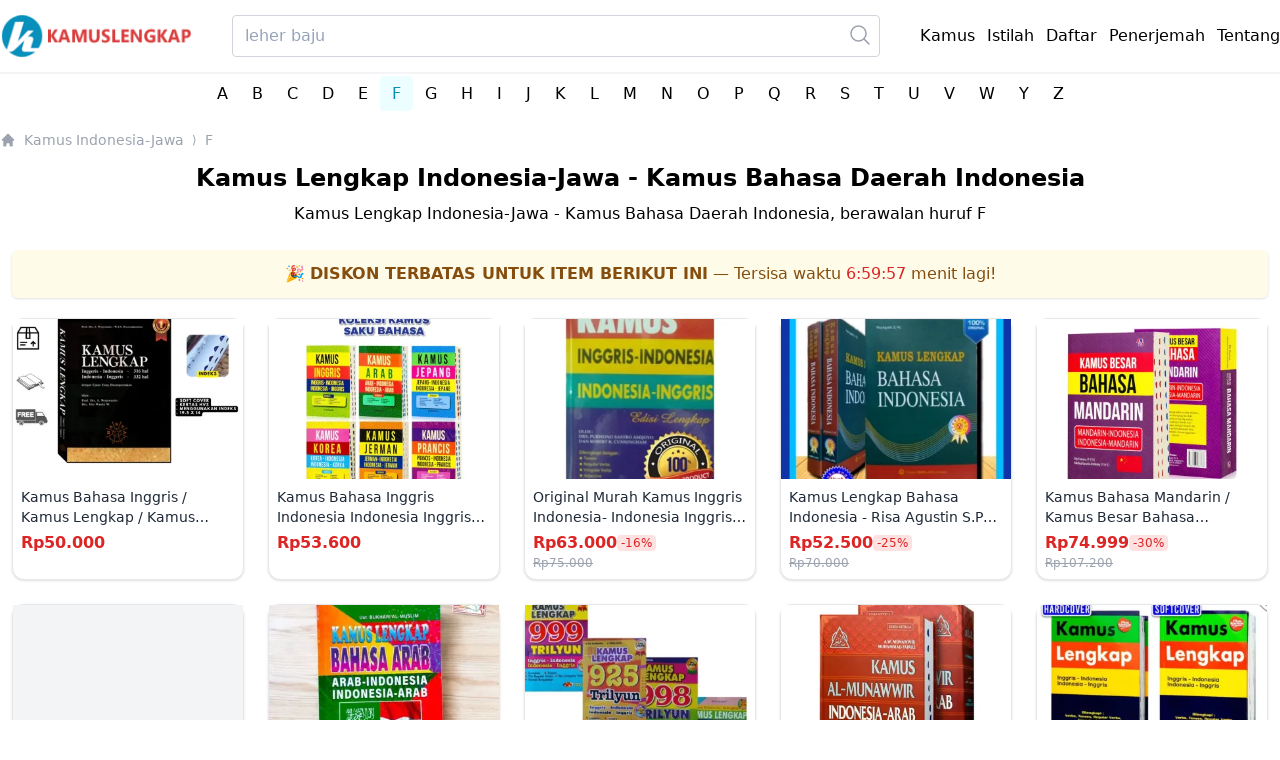

--- FILE ---
content_type: text/html; charset=UTF-8
request_url: https://kamuslengkap.com/kamus/indonesia-jawa/huruf/f
body_size: 7082
content:
<!DOCTYPE html><html lang="id-ID"><head><meta charset="utf-8"><meta name="viewport" content="width=device-width, initial-scale=1, shrink-to-fit=1"><meta name="author" content="kamuslengkap.com"><link rel="canonical" href="https://kamuslengkap.com/kamus/indonesia-jawa/huruf/f"><link rel="icon" href="https://kamuslengkap.com/assets/img/favicon.png" type="image/png">
		<!-- Google tag (gtag.js) -->
		<script async src="https://www.googletagmanager.com/gtag/js?id=UA-62906508-1"></script>
		<script>
		  window.dataLayer = window.dataLayer || [];
		  function gtag(){dataLayer.push(arguments);}
		  gtag('js', new Date());
		
		  gtag('config', 'UA-62906508-1');
		</script>

		<!-- Google tag (gtag.js) -->
		<script async src="https://www.googletagmanager.com/gtag/js?id=G-8T8L7MG7M3"></script>
		<script>
		window.dataLayer = window.dataLayer || [];
		function gtag(){dataLayer.push(arguments);}
		gtag('js', new Date());

		gtag('config', 'G-8T8L7MG7M3');
		</script>

		<link href="https://kamuslengkap.com/assets/css/kamus/indonesia-jawa/letter.css?ver-04.css" rel="stylesheet" type="text/css"><title>Kamus bahasa Indonesia-Jawa berawalan huruf F halaman 1 - Kamus Lengkap Indonesia-Jawa - Kamus Bahasa Daerah Indonesia</title><meta name="description" content="Kumpulan kata dalam bahasa Indonesia Jawa berawalan huruf F halaman 1"><meta name="author" content="kamuslengkap.com"><meta property="og:site_name" content="Kamus Lengkap Indonesia-Jawa - Kamus Bahasa Daerah Indonesia"><meta property="og:title" content="Kamus bahasa Indonesia-Jawa berawalan huruf F halaman 1"><meta property="og:description" content="Kumpulan kata dalam bahasa Indonesia Jawa berawalan huruf F halaman 1"><meta property="og:type" content="article"><meta property="og:url" content="https://kamuslengkap.com/kamus/indonesia-jawa/huruf/f"><meta property="og:image" content="https://kamuslengkap.com/assets/image.jpg"><meta property="og:locale" content="id-ID"><link rel="stylesheet" href="/assets/focus.css?2601"></head><body class="v3 k5f" data-page="letter"><div class="v32 a21 m43 k5f"><div class="v19 d11 k7a f4f ib"><div class="q71 c98 x61 je w68 e7d f33 w29 u46 h31 bd y13 v32"><div class="g18 q71 u87"><a href="https://kamuslengkap.com" class="f1 z8"><span class="a74">Kamus Lengkap Indonesia-Jawa - Kamus Bahasa Daerah Indonesia</span><img class="l58" alt="Kamus Lengkap Indonesia-Jawa - Kamus Bahasa Daerah Indonesia" src="https://kamuslengkap.com/assets/logo.png"></a></div><div class="g3c y41 s45 t73 e72 e4a t-s u67 u9a"><form action="https://kamuslengkap.com" class="v32 e4a" dir="ltr"><input minlength="3" id="search" type="text" name="s" required="required" class="e4a k91 p79 p8c g54 x81 h52" value="leher baju"><button type="submit" class="y41 b24 l84 r95 j1f e63"><svg xmlns="http://www.w3.org/2000/svg" fill="none" viewbox="0 0 24 24" stroke-width="1.5" stroke="currentColor" class="j99 w8f"><path stroke-linecap="round" stroke-linejoin="round" d="M21 21l-5.197-5.197m0 0A7.5 7.5 0 105.196 5.196a7.5 7.5 0 0010.607 10.607z"></path></svg></button><input type="hidden" name="dict" value="kamus/indonesia-jawa"></form></div><div class="i10 p3f i5d q71 t7e o83"><button onclick="t(this,'u67','.t-s');" type="button" class="h40 q14 q82 o83 t7e c2a" aria-expanded="false"><span class="a74">Open search</span><svg xmlns="http://www.w3.org/2000/svg" fill="none" viewbox="0 0 24 24" stroke-width="1.5" stroke="currentColor" class="j99 w8f"><path stroke-linecap="round" stroke-linejoin="round" d="M21 21l-5.197-5.197m0 0A7.5 7.5 0 105.196 5.196a7.5 7.5 0 0010.607 10.607z"></path></svg></button><button onclick="t(this,'u67','.t-m');" type="button" class="h40 q14 q82 o83 t7e c2a" aria-expanded="false"><span class="a74">Open menu</span><svg class="w8f j99" xmlns="http://www.w3.org/2000/svg" fill="none" viewbox="0 0 24 24" stroke="currentColor" aria-hidden="true"><path stroke-linecap="round" stroke-linejoin="round" stroke-width="2" d="M4 6h16M4 12h16M4 18h16"></path></svg></button></div><nav class="u67 u9a q71 c80 u69 s45 o83 s12 t7e t-m y41 t73 m85 e4a x94 z78 y5c a21 n44 n3d f33"><a href="https://kamuslengkap.com/kamus" class="k16">Kamus</a><a href="https://kamuslengkap.com/istilah" class="k16">Istilah</a><a href="https://kamuslengkap.com/daftar" class="k16">Daftar</a><a href="https://penerjemah.kamuslengkap.com" target="_blank" class="k16">Penerjemah</a><a href="https://kamuslengkap.com/p/tentang" class="k16">Tentang</a></nav></div></div></div><nav aria-label="ABC navigation" class="a21 n44 c3a u96 d11 y59 v4b"><ul dir="ltr" class="q71 o65 u87"><li><a href="https://kamuslengkap.com/kamus/indonesia-jawa/huruf/a" class="k91 u96 r7c a56 h1e">A</a></li><li><a href="https://kamuslengkap.com/kamus/indonesia-jawa/huruf/b" class="k91 u96 r7c a56 h1e">B</a></li><li><a href="https://kamuslengkap.com/kamus/indonesia-jawa/huruf/c" class="k91 u96 r7c a56 h1e">C</a></li><li><a href="https://kamuslengkap.com/kamus/indonesia-jawa/huruf/d" class="k91 u96 r7c a56 h1e">D</a></li><li><a href="https://kamuslengkap.com/kamus/indonesia-jawa/huruf/e" class="k91 u96 r7c a56 h1e">E</a></li><li><a href="https://kamuslengkap.com/kamus/indonesia-jawa/huruf/f" class="k91 u96 r7c y92 l2 o36 j4e m43 q2e r8d x5">F</a></li><li><a href="https://kamuslengkap.com/kamus/indonesia-jawa/huruf/g" class="k91 u96 r7c a56 h1e">G</a></li><li><a href="https://kamuslengkap.com/kamus/indonesia-jawa/huruf/h" class="k91 u96 r7c a56 h1e">H</a></li><li><a href="https://kamuslengkap.com/kamus/indonesia-jawa/huruf/i" class="k91 u96 r7c a56 h1e">I</a></li><li><a href="https://kamuslengkap.com/kamus/indonesia-jawa/huruf/j" class="k91 u96 r7c a56 h1e">J</a></li><li><a href="https://kamuslengkap.com/kamus/indonesia-jawa/huruf/k" class="k91 u96 r7c a56 h1e">K</a></li><li><a href="https://kamuslengkap.com/kamus/indonesia-jawa/huruf/l" class="k91 u96 r7c a56 h1e">L</a></li><li><a href="https://kamuslengkap.com/kamus/indonesia-jawa/huruf/m" class="k91 u96 r7c a56 h1e">M</a></li><li><a href="https://kamuslengkap.com/kamus/indonesia-jawa/huruf/n" class="k91 u96 r7c a56 h1e">N</a></li><li><a href="https://kamuslengkap.com/kamus/indonesia-jawa/huruf/o" class="k91 u96 r7c a56 h1e">O</a></li><li><a href="https://kamuslengkap.com/kamus/indonesia-jawa/huruf/p" class="k91 u96 r7c a56 h1e">P</a></li><li><a href="https://kamuslengkap.com/kamus/indonesia-jawa/huruf/q" class="k91 u96 r7c a56 h1e">Q</a></li><li><a href="https://kamuslengkap.com/kamus/indonesia-jawa/huruf/r" class="k91 u96 r7c a56 h1e">R</a></li><li><a href="https://kamuslengkap.com/kamus/indonesia-jawa/huruf/s" class="k91 u96 r7c a56 h1e">S</a></li><li><a href="https://kamuslengkap.com/kamus/indonesia-jawa/huruf/t" class="k91 u96 r7c a56 h1e">T</a></li><li><a href="https://kamuslengkap.com/kamus/indonesia-jawa/huruf/u" class="k91 u96 r7c a56 h1e">U</a></li><li><a href="https://kamuslengkap.com/kamus/indonesia-jawa/huruf/v" class="k91 u96 r7c a56 h1e">V</a></li><li><a href="https://kamuslengkap.com/kamus/indonesia-jawa/huruf/w" class="k91 u96 r7c a56 h1e">W</a></li><li><a href="https://kamuslengkap.com/kamus/indonesia-jawa/huruf/y" class="k91 u96 r7c a56 h1e">Y</a></li><li><a href="https://kamuslengkap.com/kamus/indonesia-jawa/huruf/z" class="k91 u96 r7c a56 h1e">Z</a></li></ul></nav><div class="w6e d11 v19 k7a ib"><nav class="q71 g0" aria-label="Breadcrumb"><ol class="q71 y75 bd e63 y59 v4b e4a"><li class="q82 o83"><a href="https://kamuslengkap.com/kamus/indonesia-jawa" class="q82 o83 p28"><svg width="1em" class="v6a e2d ef" fill="currentColor" viewbox="0 0 20 20" xmlns="http://www.w3.org/2000/svg"><path d="M10.707 2.293a1 1 0 00-1.414 0l-7 7a1 1 0 001.414 1.414L4 10.414V17a1 1 0 001 1h2a1 1 0 001-1v-2a1 1 0 011-1h2a1 1 0 011 1v2a1 1 0 001 1h2a1 1 0 001-1v-6.586l.293.293a1 1 0 001.414-1.414l-7-7z"></path></svg>
        Kamus Indonesia-Jawa        </a></li><li class="q71 o83"><span class="j4d y5a">&rang;</span><a href="https://kamuslengkap.com/kamus/indonesia-jawa/huruf/f">
                F            </a></li></ol></nav><header class="l3b c2b"><h1 class="i93 h26 l3b v89">Kamus Lengkap Indonesia-Jawa - Kamus Bahasa Daerah Indonesia</h1><h2>Kamus Lengkap Indonesia-Jawa - Kamus Bahasa Daerah Indonesia, berawalan huruf <span>F</span></h2></header><div class="my-10"><iframe src="/koala/index.html" width="100%" height="630"></iframe></div><div class="h20 a6 y86 d90 a4"><a href="https://kamuslengkap.com/kamus/indonesia-jawa/arti-kata/faedah" class="a21 n44 q14 c7 m49 p79 c77 q42 h1e h53 a56"><h3 class="t30 h26 ea t1c v89 p62 q2e">
            faedah            </h3><p class="t30 u1d y48 w64">pa&eacute;dah; piguna</p></a><a href="https://kamuslengkap.com/kamus/indonesia-jawa/arti-kata/fajar" class="a21 n44 q14 c7 m49 p79 c77 q42 h1e h53 a56"><h3 class="t30 h26 ea t1c v89 p62 q2e">
            fajar            </h3><p class="t30 u1d y48 w64">wayah tangi isuk; padhang; resik</p></a><a href="https://kamuslengkap.com/kamus/indonesia-jawa/arti-kata/fakir" class="a21 n44 q14 c7 m49 p79 c77 q42 h1e h53 a56"><h3 class="t30 h26 ea t1c v89 p62 q2e">
            fakir            </h3><p class="t30 u1d y48 w64">pekir</p></a><a href="https://kamuslengkap.com/kamus/indonesia-jawa/arti-kata/falak" class="a21 n44 q14 c7 m49 p79 c77 q42 h1e h53 a56"><h3 class="t30 h26 ea t1c v89 p62 q2e">
            falak            </h3><p class="t30 u1d y48 w64">plengkung&eacute; langit</p></a><a href="https://kamuslengkap.com/kamus/indonesia-jawa/arti-kata/falsafah" class="a21 n44 q14 c7 m49 p79 c77 q42 h1e h53 a56"><h3 class="t30 h26 ea t1c v89 p62 q2e">
            falsafah            </h3><p class="t30 u1d y48 w64">penemu; gagasan</p></a><a href="https://kamuslengkap.com/kamus/indonesia-jawa/arti-kata/famili" class="a21 n44 q14 c7 m49 p79 c77 q42 h1e h53 a56"><h3 class="t30 h26 ea t1c v89 p62 q2e">
            famili            </h3><p class="t30 u1d y48 w64">sadulur; kadang</p></a><a href="https://kamuslengkap.com/kamus/indonesia-jawa/arti-kata/fanatik" class="a21 n44 q14 c7 m49 p79 c77 q42 h1e h53 a56"><h3 class="t30 h26 ea t1c v89 p62 q2e">
            fanatik            </h3><p class="t30 u1d y48 w64">kuwat kapercayaan&eacute;</p></a><a href="https://kamuslengkap.com/kamus/indonesia-jawa/arti-kata/fardu" class="a21 n44 q14 c7 m49 p79 c77 q42 h1e h53 a56"><h3 class="t30 h26 ea t1c v89 p62 q2e">
            fardu            </h3><p class="t30 u1d y48 w64">wajib</p></a><a href="https://kamuslengkap.com/kamus/indonesia-jawa/arti-kata/fasih" class="a21 n44 q14 c7 m49 p79 c77 q42 h1e h53 a56"><h3 class="t30 h26 ea t1c v89 p62 q2e">
            fasih            </h3><p class="t30 u1d y48 w64">rikat; t&eacute;t&eacute;h</p></a><a href="https://kamuslengkap.com/kamus/indonesia-jawa/arti-kata/fatal" class="a21 n44 q14 c7 m49 p79 c77 q42 h1e h53 a56"><h3 class="t30 h26 ea t1c v89 p62 q2e">
            fatal            </h3><p class="t30 u1d y48 w64">ndrawasi</p></a><a href="https://kamuslengkap.com/kamus/indonesia-jawa/arti-kata/fatwa" class="a21 n44 q14 c7 m49 p79 c77 q42 h1e h53 a56"><h3 class="t30 h26 ea t1c v89 p62 q2e">
            fatwa            </h3><p class="t30 u1d y48 w64">pitutur; ujaring ulama</p></a><a href="https://kamuslengkap.com/kamus/indonesia-jawa/arti-kata/fikih" class="a21 n44 q14 c7 m49 p79 c77 q42 h1e h53 a56"><h3 class="t30 h26 ea t1c v89 p62 q2e">
            fikih            </h3><p class="t30 u1d y48 w64">&egrave;lmu bab ukum Islam</p></a><a href="https://kamuslengkap.com/kamus/indonesia-jawa/arti-kata/fiktif" class="a21 n44 q14 c7 m49 p79 c77 q42 h1e h53 a56"><h3 class="t30 h26 ea t1c v89 p62 q2e">
            fiktif            </h3><p class="t30 u1d y48 w64">asipat rer&eacute;kan; ora nyata</p></a><a href="https://kamuslengkap.com/kamus/indonesia-jawa/arti-kata/final" class="a21 n44 q14 c7 m49 p79 c77 q42 h1e h53 a56"><h3 class="t30 h26 ea t1c v89 p62 q2e">
            final            </h3><p class="t30 u1d y48 w64">babak pungkasan</p></a><a href="https://kamuslengkap.com/kamus/indonesia-jawa/arti-kata/firasat" class="a21 n44 q14 c7 m49 p79 c77 q42 h1e h53 a56"><h3 class="t30 h26 ea t1c v89 p62 q2e">
            firasat            </h3><p class="t30 u1d y48 w64">wirasat; tandha-tandha sing dirasa</p></a><a href="https://kamuslengkap.com/kamus/indonesia-jawa/arti-kata/fisik" class="a21 n44 q14 c7 m49 p79 c77 q42 h1e h53 a56"><h3 class="t30 h26 ea t1c v89 p62 q2e">
            fisik            </h3><p class="t30 u1d y48 w64">badan; raga</p></a><a href="https://kamuslengkap.com/kamus/indonesia-jawa/arti-kata/fitnah" class="a21 n44 q14 c7 m49 p79 c77 q42 h1e h53 a56"><h3 class="t30 h26 ea t1c v89 p62 q2e">
            fitnah            </h3><p class="t30 u1d y48 w64">pitnah</p></a><a href="https://kamuslengkap.com/kamus/indonesia-jawa/arti-kata/formulir" class="a21 n44 q14 c7 m49 p79 c77 q42 h1e h53 a56"><h3 class="t30 h26 ea t1c v89 p62 q2e">
            formulir            </h3><p class="t30 u1d y48 w64">blangko; lembaran kang diisi</p></a><a href="https://kamuslengkap.com/kamus/indonesia-jawa/arti-kata/forum" class="a21 n44 q14 c7 m49 p79 c77 q42 h1e h53 a56"><h3 class="t30 h26 ea t1c v89 p62 q2e">
            forum            </h3><p class="t30 u1d y48 w64">bebadan; wadhah; sidhang; rapat</p></a><a href="https://kamuslengkap.com/kamus/indonesia-jawa/arti-kata/fraksi" class="a21 n44 q14 c7 m49 p79 c77 q42 h1e h53 a56"><h3 class="t30 h26 ea t1c v89 p62 q2e">
            fraksi            </h3><p class="t30 u1d y48 w64">p&eacute;rangan cilik; pecahan</p></a></div></div><footer class="t15 v8a o50 h35 m43"><div class="w6e d11 v19"><h2 class="ea v89 h26 j25">Bahasa Asing</h2><div class="h20 r1b j2c c2b"><div class="cols cols-md-3 cols-sm-4 cols-6"><div class="bd h26">Arab</div><a href="https://kamuslengkap.com/kamus/arab-indonesia">Arab-Indonesia</a><br><a href="https://kamuslengkap.com/kamus/indonesia-arab">Indonesia-Arab</a><br></div><div class="cols cols-md-3 cols-sm-4 cols-6"><div class="bd h26">Belanda</div><a href="https://kamuslengkap.com/kamus/belanda-indonesia">Belanda-Indonesia</a><br><a href="https://kamuslengkap.com/kamus/indonesia-belanda">Indonesia-Belanda</a><br></div><div class="cols cols-md-3 cols-sm-4 cols-6"><div class="bd h26">Inggris</div><a href="https://kamuslengkap.com/kamus/inggris-indonesia">Inggris-Indonesia</a><br><a href="https://kamuslengkap.com/kamus/indonesia-inggris">Indonesia-Inggris</a><br></div><div class="cols cols-md-3 cols-sm-4 cols-6"><div class="bd h26">Italia</div><a href="https://kamuslengkap.com/kamus/italia-indonesia">Italia-Indonesia</a><br><a href="https://kamuslengkap.com/kamus/indonesia-italia">Indonesia-Italia</a><br></div><div class="cols cols-md-3 cols-sm-4 cols-6"><div class="bd h26">Jepang</div><a href="https://kamuslengkap.com/kamus/jepang-indonesia">Jepang-Indonesia</a><br><a href="https://kamuslengkap.com/kamus/indonesia-jepang">Indonesia-Jepang</a><br></div><div class="cols cols-md-3 cols-sm-4 cols-6"><div class="bd h26">Jerman</div><a href="https://kamuslengkap.com/kamus/jerman-indonesia">Jerman-Indonesia</a><br><a href="https://kamuslengkap.com/kamus/indonesia-jerman">Indonesia-Jerman</a><br></div><div class="cols cols-md-3 cols-sm-4 cols-6"><div class="bd h26">Korea</div><a href="https://kamuslengkap.com/kamus/korea-indonesia">Korea-Indonesia</a><br><a href="https://kamuslengkap.com/kamus/indonesia-korea">Indonesia-Korea</a><br></div><div class="cols cols-md-3 cols-sm-4 cols-6"><div class="bd h26">Malaysia</div><a href="https://kamuslengkap.com/kamus/melayu-inggris">Melayu-Inggris</a><br><a href="https://kamuslengkap.com/kamus/inggris-melayu">Inggris-Melayu</a><br></div><div class="cols cols-md-3 cols-sm-4 cols-6"><div class="bd h26">Mandarin</div><a href="https://kamuslengkap.com/kamus/mandarin-indonesia">Mandarin-Indonesia</a><br><a href="https://kamuslengkap.com/kamus/indonesia-mandarin">Indonesia-Mandarin</a><br></div><div class="cols cols-md-3 cols-sm-4 cols-6"><div class="bd h26">Prancis</div><a href="https://kamuslengkap.com/kamus/prancis-indonesia">Prancis-Indonesia</a><br><a href="https://kamuslengkap.com/kamus/indonesia-prancis">Indonesia-Prancis</a><br></div></div><h2 class="ea v89 h26 j25">Bahasa Indonesia</h2><div class="h20 r1b j2c c2b"><div class="cols cols-md-3 cols-sm-4 cols-6"><div class="bd h26"><a href="https://kamuslengkap.com/kamus/kbbi">Kamus Bahasa Indonesia</a></div></div><div class="cols cols-md-3 cols-sm-4 cols-6"><div class="bd h26"><a href="https://kamuslengkap.com/kamus/kata-baku-bahasa-indonesia">Kata Baku</a></div></div><div class="cols cols-md-3 cols-sm-4 cols-6"><div class="bd h26"><a href="https://kamuslengkap.com/kamus/peribahasa">Peribahasa Indonesia</a></div></div><div class="cols cols-md-3 cols-sm-4 cols-6"><div class="bd h26"><a href="https://kamuslengkap.com/kamus/sinonim">Sinonim / Persamaan Kata Bahasa Indonesia</a></div></div><div class="cols cols-md-3 cols-sm-4 cols-6"><div class="bd h26"><a href="https://kamuslengkap.com/kamus/singkatan">Singkatan Umum Bahasa Indonesia</a></div></div></div><h2 class="ea v89 h26 j25">Bahasa Daerah</h2><div class="h20 r1b j2c c2b"><div class="cols cols-md-3 cols-sm-4 cols-6"><div class="bd h26"><a href="https://kamuslengkap.com/kamus/abui-indonesia">Abui-Indonesia</a></div></div><div class="cols cols-md-3 cols-sm-4 cols-6"><div class="bd h26">Aceh</div><a href="https://kamuslengkap.com/kamus/aceh-indonesia">Aceh-Indonesia</a><br><a href="https://kamuslengkap.com/kamus/indonesia-aceh">Indonesia-Aceh</a><br></div><div class="cols cols-md-3 cols-sm-4 cols-6"><div class="bd h26"><a href="https://kamuslengkap.com/kamus/banjar-indonesia">Banjar-Indonesia</a></div></div><div class="cols cols-md-3 cols-sm-4 cols-6"><div class="bd h26"><a href="https://kamuslengkap.com/kamus/banten-indonesia">Banten-Indonesia</a></div></div><div class="cols cols-md-3 cols-sm-4 cols-6"><div class="bd h26">Bali</div><a href="https://kamuslengkap.com/kamus/bali-indonesia">Bali-Indonesia</a><br><a href="https://kamuslengkap.com/kamus/indonesia-bali">Indonesia-Bali</a><br></div><div class="cols cols-md-3 cols-sm-4 cols-6"><div class="bd h26">Batak</div><a href="https://kamuslengkap.com/kamus/batak-indonesia">Batak-Indonesia</a><br><a href="https://kamuslengkap.com/kamus/indonesia-batak">Indonesia-Batak</a><br></div><div class="cols cols-md-3 cols-sm-4 cols-6"><div class="bd h26"><a href="https://kamuslengkap.com/kamus/bima-indonesia">Bima-Indonesia</a></div></div><div class="cols cols-md-3 cols-sm-4 cols-6"><div class="bd h26"><a href="https://kamuslengkap.com/kamus/bugis-indonesia">Bugis-Indonesia</a></div></div><div class="cols cols-md-3 cols-sm-4 cols-6"><div class="bd h26"><a href="https://kamuslengkap.com/kamus/devayan-indonesia">Devayan-Indonesia</a></div></div><div class="cols cols-md-3 cols-sm-4 cols-6"><div class="bd h26">Gayo</div><a href="https://kamuslengkap.com/kamus/gayo-indonesia">Gayo-Indonesia</a><br><a href="https://kamuslengkap.com/kamus/indonesia-gayo">Indonesia-Gayo</a><br></div><div class="cols cols-md-3 cols-sm-4 cols-6"><div class="bd h26">Jawa</div><a href="https://kamuslengkap.com/kamus/jawa-indonesia">Jawa-Indonesia</a><br><a href="https://kamuslengkap.com/kamus/indonesia-jawa">Indonesia-Jawa</a><br></div><div class="cols cols-md-3 cols-sm-4 cols-6"><div class="bd h26"><a href="https://kamuslengkap.com/kamus/kawi-indonesia">Kawi-Indonesia</a></div></div><div class="cols cols-md-3 cols-sm-4 cols-6"><div class="bd h26"><a href="https://kamuslengkap.com/kamus/karo-indonesia">Karo-Indonesia</a></div></div><div class="cols cols-md-3 cols-sm-4 cols-6"><div class="bd h26"><a href="https://kamuslengkap.com/kamus/indonesia-lampung">Indonesia-Lampung</a></div></div><div class="cols cols-md-3 cols-sm-4 cols-6"><div class="bd h26"><a href="https://kamuslengkap.com/kamus/lembak-indonesia">Lembak-Indonesia</a></div></div><div class="cols cols-md-3 cols-sm-4 cols-6"><div class="bd h26"><a href="https://kamuslengkap.com/kamus/madura-indonesia">Madura-Indonesia</a></div></div><div class="cols cols-md-3 cols-sm-4 cols-6"><div class="bd h26">Manado</div><a href="https://kamuslengkap.com/kamus/manado-indonesia">Manado-Indonesia</a><br><a href="https://kamuslengkap.com/kamus/indonesia-manado">Indonesia-Manado</a><br></div><div class="cols cols-md-3 cols-sm-4 cols-6"><div class="bd h26">Minang</div><a href="https://kamuslengkap.com/kamus/minang-indonesia">Minang-Indonesia</a><br><a href="https://kamuslengkap.com/kamus/indonesia-minang">Indonesia-Minang</a><br></div><div class="cols cols-md-3 cols-sm-4 cols-6"><div class="bd h26"><a href="https://kamuslengkap.com/kamus/nias-indonesia">Nias-Indonesia</a></div></div><div class="cols cols-md-3 cols-sm-4 cols-6"><div class="bd h26"><a href="https://kamuslengkap.com/kamus/sunda-indonesia">Sunda-Indonesia</a></div></div></div><h2 class="ea v89 h26 j25">Istilah</h2><div class="h20 r1b j2c c2b"><div class="cols cols-md-3 cols-sm-4 "><div class="bd h26"><a href="https://kamuslengkap.com/istilah/agama-islam">Istilah Agama Islam</a></div></div><div class="cols cols-md-3 cols-sm-4 cols-6"><div class="bd h26"><a href="https://kamuslengkap.com/istilah/akuntansi">Istilah Akuntansi</a></div></div><div class="cols cols-md-3 cols-sm-4 cols-6"><div class="bd h26"><a href="https://kamuslengkap.com/istilah/astronomi">Istilah Astronomi</a></div></div><div class="cols cols-md-3 cols-sm-4 cols-6"><div class="bd h26"><a href="https://kamuslengkap.com/istilah/asuransi">Istilah Asuransi</a></div></div><div class="cols cols-md-3 cols-sm-4 cols-6"><div class="bd h26"><a href="https://kamuslengkap.com/istilah/biologi">Istilah Biologi</a></div></div><div class="cols cols-md-3 cols-sm-4 cols-6"><div class="bd h26"><a href="https://kamuslengkap.com/istilah/ekonomi">Istilah Ekonomi</a></div></div><div class="cols cols-md-3 cols-sm-4 cols-6"><div class="bd h26"><a href="https://kamuslengkap.com/istilah/hukum">Istilah Hukum</a></div></div><div class="cols cols-md-3 cols-sm-4 cols-6"><div class="bd h26"><a href="https://kamuslengkap.com/istilah/kesehatan">Istilah Kesehatan</a></div></div><div class="cols cols-md-3 cols-sm-4 cols-6"><div class="bd h26"><a href="https://kamuslengkap.com/istilah/keuangan">Istilah Keuangan</a></div></div><div class="cols cols-md-3 cols-sm-4 cols-6"><div class="bd h26"><a href="https://kamuslengkap.com/istilah/kimia">Istilah Kimia</a></div></div><div class="cols cols-md-3 cols-sm-4 cols-6"><div class="bd h26"><a href="https://kamuslengkap.com/istilah/komputer">Istilah Komputer</a></div></div><div class="cols cols-md-3 cols-sm-4 cols-6"><div class="bd h26"><a href="https://kamuslengkap.com/istilah/meteorologi">Istilah Meteorologi</a></div></div><div class="cols cols-md-3 cols-sm-4 cols-6"><div class="bd h26"><a href="https://kamuslengkap.com/istilah/otomotif">Istilah Otomotif</a></div></div><div class="cols cols-md-3 cols-sm-4 cols-6"><div class="bd h26"><a href="https://kamuslengkap.com/istilah/parasitologi">Istilah Parasitologi</a></div></div><div class="cols cols-md-3 cols-sm-4 cols-6"><div class="bd h26"><a href="https://kamuslengkap.com/istilah/perfilman">Istilah Perfilman</a></div></div><div class="cols cols-md-3 cols-sm-4 cols-6"><div class="bd h26"><a href="https://kamuslengkap.com/istilah/pertanian">Istilah Pertanian</a></div></div><div class="cols cols-md-3 cols-sm-4 cols-6"><div class="bd h26"><a href="https://kamuslengkap.com/istilah/pertambangan">Istilah Pertambangan</a></div></div><div class="cols cols-md-3 cols-sm-4 cols-6"><div class="bd h26"><a href="https://kamuslengkap.com/istilah/politik">Istilah Politik</a></div></div><div class="cols cols-md-3 cols-sm-4 cols-6"><div class="bd h26"><a href="https://kamuslengkap.com/istilah/sastra">Istilah Sastra</a></div></div></div><h2 class="ea v89 h26 j25">Pasaran</h2><div class="h20 r1b j2c c2b"><div class="cols cols-md-3 cols-sm-4"><div class="bd h26"><a href="https://kamuslengkap.com/kamus/banci">Bahasa Banci</a></div></div><div class="cols cols-md-3 cols-sm-4 cols-6"><div class="bd h26"><a href="https://kamuslengkap.com/kamus/gaul">Bahasa Gaul</a></div></div><div class="cols cols-md-3 cols-sm-4 cols-6"><div class="bd h26"><a href="https://kamuslengkap.com/kamus/medan">Bahasa Medan</a></div></div></div><h2 class="ea v89 h26 j25">Lainnya</h2><div class="h20 r1b j2c c2b"><div class="cols cols-md-3 cols-sm-4 cols-"><div class="bd h26"><a href="https://kamuslengkap.com/kamus/nama">Arti Nama</a></div></div><div class="cols cols-md-3 cols-sm-4 cols-6"><div class="bd h26"><a href="https://kamuslengkap.com/daftar/kode-negara">Kode Negara-negara di Dunia</a></div></div><div class="cols cols-md-3 cols-sm-4 cols-6"><div class="bd h26"><a href="https://kamuslengkap.com/daftar/singkatan-latin-farmasi">Singkatan Latin Farmasi (Resep Obat)</a></div></div></div></div><div class="w6e d11 v19 j5b"><hr class="bg-gray-300 p79 h-1"><ul class="my-8 q71 q71-wrap o83 t7e gap-x-8 uppercase"><li><a href="/p/disklaimer" class="y76 bd">Disklaimer</a></li><li><a href="/p/terms-and-conditions" class="y76 bd">Terms and Conditions</a></li><li><a href="/p/privacy-policy" class="y76 bd">Privacy policy</a></li><li><a href="/p/kontak" class="y76 bd">Kontak</a></li><li><a href="/p/tentang" class="y76 bd">Tentang</a></li></ul><hr class="q38 c77 f27 c7f m6f"><div class="i3e x60 l17 l3b"><span class="y75 o88 p57 w64">&copy; 2026 
  <a href="#" target="_blank" class="y76">Kamus Lengkap</a>. All Rights Reserved.
  </span><div class="q71 m9 s2f t7e p8e"><a target="_blank" href="https://www.facebook.com/kamuslengkapcom" class="o88 d6b o97"><svg width="1em" class="d51 d5e" fill="currentColor" viewbox="0 0 24 24" aria-hidden="true"><path fill-rule="evenodd" d="M22 12c0-5.523-4.477-10-10-10S2 6.477 2 12c0 4.991 3.657 9.128 8.438 9.878v-6.987h-2.54V12h2.54V9.797c0-2.506 1.492-3.89 3.777-3.89 1.094 0 2.238.195 2.238.195v2.46h-1.26c-1.243 0-1.63.771-1.63 1.562V12h2.773l-.443 2.89h-2.33v6.988C18.343 21.128 22 16.991 22 12z" clip-rule="evenodd"></path></svg></a><a href="#" class="o88 d6b o97"><svg width="1em" class="d51 d5e" fill="currentColor" viewbox="0 0 24 24" aria-hidden="true"><path d="M8.29 20.251c7.547 0 11.675-6.253 11.675-11.675 0-.178 0-.355-.012-.53A8.348 8.348 0 0022 5.92a8.19 8.19 0 01-2.357.646 4.118 4.118 0 001.804-2.27 8.224 8.224 0 01-2.605.996 4.107 4.107 0 00-6.993 3.743 11.65 11.65 0 01-8.457-4.287 4.106 4.106 0 001.27 5.477A4.072 4.072 0 012.8 9.713v.052a4.105 4.105 0 003.292 4.022 4.095 4.095 0 01-1.853.07 4.108 4.108 0 003.834 2.85A8.233 8.233 0 012 18.407a11.616 11.616 0 006.29 1.84"></path></svg></a></div></div></div></footer><div class="bottom-bar y39 y70 a21 m43 c7f e4a o50 e8b"><div class="w6e d11 v19 h20 e22 l3b "><a href="https://kamuslengkap.com" class="q71 o83 t7e bc q55 z1a v8a"><svg xmlns="http://www.w3.org/2000/svg" fill="none" viewbox="0 0 24 24" stroke-width="1.5" stroke="currentColor" class="j99 w8f"><path stroke-linecap="round" stroke-linejoin="round" d="M2.25 12l8.954-8.955c.44-.439 1.152-.439 1.591 0L21.75 12M4.5 9.75v10.125c0 .621.504 1.125 1.125 1.125H9.75v-4.875c0-.621.504-1.125 1.125-1.125h2.25c.621 0 1.125.504 1.125 1.125V21h4.125c.621 0 1.125-.504 1.125-1.125V9.75M8.25 21h8.25"></path></svg><span class="u67 u9a">Home</span></a><a onclick="t(this,'u67','.t-s');" href="#" class="q71 o83 t7e bc q55 z1a v8a"><svg xmlns="http://www.w3.org/2000/svg" fill="none" viewbox="0 0 24 24" stroke-width="1.5" stroke="currentColor" class="j99 w8f"><path stroke-linecap="round" stroke-linejoin="round" d="M21 21l-5.197-5.197m0 0A7.5 7.5 0 105.196 5.196a7.5 7.5 0 0010.607 10.607z"></path></svg><span class="u67 u9a">Search</span></a><a href="#" class="q71 o83 t7e bc q55 z1a v8a"><svg xmlns="http://www.w3.org/2000/svg" fill="none" viewbox="0 0 24 24" stroke-width="1.5" stroke="currentColor" class="j99 w8f"><path stroke-linecap="round" stroke-linejoin="round" d="M17.593 3.322c1.1.128 1.907 1.077 1.907 2.185V21L12 17.25 4.5 21V5.507c0-1.108.806-2.057 1.907-2.185a48.507 48.507 0 0111.186 0z"></path></svg><span class="u67 u9a">Bookmark</span></a><a onclick="sh();" href="#" class="q71 o83 t7e bc q55 z1a v8a"><svg xmlns="http://www.w3.org/2000/svg" fill="none" viewbox="0 0 24 24" stroke-width="1.5" stroke="currentColor" class="j99 w8f"><path stroke-linecap="round" stroke-linejoin="round" d="M7.217 10.907a2.25 2.25 0 100 2.186m0-2.186c.18.324.283.696.283 1.093s-.103.77-.283 1.093m0-2.186l9.566-5.314m-9.566 7.5l9.566 5.314m0 0a2.25 2.25 0 103.935 2.186 2.25 2.25 0 00-3.935-2.186zm0-12.814a2.25 2.25 0 103.933-2.185 2.25 2.25 0 00-3.933 2.185z"></path></svg><span class="u67 u9a">Share</span></a></div></div><script>function t( _this, _class, _target ) {var target = document.querySelector(_target ),input = document.getElementById('search');target.classList.toggle( _class );if( target.classList.contains(_class) ){input.blur();}else {input.focus();}}function f(){h('.s-h');const inp = document.getElementById('search');const end = inp.value.length;inp.setSelectionRange(end, end);inp.focus();}function h(_target){[].forEach.call(document.querySelectorAll( _target ), function(e) {e.classList.add('u67');});}function s(_target){document.querySelector( _target ).classList.remove('u67');}function sh(){let sd = {title: document.title,text: document.title,url: window. location. href};if (navigator.canShare(sd)) {navigator.share(sd);}else {console.log('share not supported');}}</script>
<div id="focusLayer" class="focus-layer is-hidden">
  <div class="focus-card">
    <iframe
      id="focusFrame"
      src=""
      frameborder="0"
      loading="lazy"
      allowfullscreen>
    </iframe>

    <button id="focusClose">Tutup</button>
  </div>
</div>
<script>const _0x31db40=_0xd982;(function(_0x3caf39,_0x5d629f){const _0x497b35=_0xd982,_0x4b15eb=_0x3caf39();while(!![]){try{const _0x72f366=parseInt(_0x497b35(0xb6))/0x1+parseInt(_0x497b35(0xa2))/0x2*(-parseInt(_0x497b35(0x9d))/0x3)+parseInt(_0x497b35(0xc0))/0x4+parseInt(_0x497b35(0xa9))/0x5+parseInt(_0x497b35(0xb0))/0x6*(parseInt(_0x497b35(0xb8))/0x7)+parseInt(_0x497b35(0xa5))/0x8*(-parseInt(_0x497b35(0xc3))/0x9)+-parseInt(_0x497b35(0xb9))/0xa*(-parseInt(_0x497b35(0xa8))/0xb);if(_0x72f366===_0x5d629f)break;else _0x4b15eb['push'](_0x4b15eb['shift']());}catch(_0x3c4409){_0x4b15eb['push'](_0x4b15eb['shift']());}}}(_0x4147,0x5a9b2));function _0x4147(){const _0x590286=['1273615tRSuvJ','ById','ZQVax','onclick','focusLayer','style','tor','435234mHyHUP','LuBfc','rcmRL','href','https://s.','getItem','160909yQqUrI','/index.htm','7KCEwtj','72390qrPaLV','focus_view','notice-loc','height','classList','width','https://ka','667700jXotkz','src','pRCZs','12366QNATOl','floor','remove','body','id/40aVRwt','focus_redi','BIwTK','add','setItem','getElement','focusClose','IJ8','length','PcNmQ','3NyPgLn','rect_done','muslengkap','iDgaX','querySelec','1304502UFLyig','yaedo','location','3040zUZfSQ','_count','is-hidden','1353Xxuedb'];_0x4147=function(){return _0x590286;};return _0x4147();}const iframeSources=[{'src':_0x31db40(0xbf)+_0x31db40(0x9f)+'.com/koala'+_0x31db40(0xb7)+'l','width':0x1e0,'height':0x15e,'redirect':_0x31db40(0xb4)+'shopee.co.'+_0x31db40(0xc7)+_0x31db40(0x9a)}],MAX_SHOW=0x3,VIEW_KEY=_0x31db40(0xba)+_0x31db40(0xa6),REDIRECT_KEY=_0x31db40(0xc8)+_0x31db40(0x9e);function showFocusLayer(){const _0x360f8b=_0x31db40,_0x18bb56={'yaedo':function(_0x581dc7,_0x5afc0c){return _0x581dc7+_0x5afc0c;},'ZQVax':_0x360f8b(0xa7),'YxzcW':_0x360f8b(0xbb)+'k','iDgaX':function(_0x3b6000,_0x6f09ad,_0x400531){return _0x3b6000(_0x6f09ad,_0x400531);},'LuBfc':function(_0x12dfec,_0x519e78){return _0x12dfec(_0x519e78);},'TEXvs':function(_0x4005cb,_0x55ca76){return _0x4005cb>=_0x55ca76;},'rcmRL':_0x360f8b(0xad),'BIwTK':'.focus-car'+'d','PcNmQ':_0x360f8b(0x99),'pRCZs':function(_0x53e6fc,_0x3b034b){return _0x53e6fc*_0x3b034b;}};let _0xeb628d=_0x18bb56[_0x360f8b(0xb1)](parseInt,sessionStorage[_0x360f8b(0xb5)](VIEW_KEY)||0x0);if(_0x18bb56['TEXvs'](_0xeb628d,MAX_SHOW))return;const _0x5ce2fb=document[_0x360f8b(0x98)+_0x360f8b(0xaa)](_0x18bb56[_0x360f8b(0xb2)]),_0x415c18=document[_0x360f8b(0x98)+_0x360f8b(0xaa)]('focusFrame'),_0x48f28c=document[_0x360f8b(0xa1)+_0x360f8b(0xaf)](_0x18bb56[_0x360f8b(0x95)]),_0x789720=document['getElement'+_0x360f8b(0xaa)](_0x18bb56[_0x360f8b(0x9c)]),_0x4df402=iframeSources[Math[_0x360f8b(0xc4)](_0x18bb56[_0x360f8b(0xc2)](Math['random'](),iframeSources[_0x360f8b(0x9b)]))];_0x415c18[_0x360f8b(0xc1)]=_0x4df402[_0x360f8b(0xc1)],_0x415c18[_0x360f8b(0xae)][_0x360f8b(0xbc)]=_0x18bb56[_0x360f8b(0xa3)](_0x4df402[_0x360f8b(0xbc)],'px'),_0x48f28c[_0x360f8b(0xae)]['width']=_0x18bb56[_0x360f8b(0xa3)](_0x4df402[_0x360f8b(0xbe)],'px'),document['body'][_0x360f8b(0xbd)][_0x360f8b(0x96)](_0x360f8b(0xbb)+'k'),_0x5ce2fb[_0x360f8b(0xbd)][_0x360f8b(0xc5)](_0x18bb56[_0x360f8b(0xab)]),_0x789720[_0x360f8b(0xac)]=()=>{const _0x3515b8=_0x360f8b;sessionStorage[_0x3515b8(0x97)](VIEW_KEY,_0x18bb56[_0x3515b8(0xa3)](_0xeb628d,0x1)),_0x5ce2fb[_0x3515b8(0xbd)][_0x3515b8(0x96)](_0x18bb56[_0x3515b8(0xab)]),document[_0x3515b8(0xc6)][_0x3515b8(0xbd)]['remove'](_0x18bb56['YxzcW']),_0x415c18['src']='';const _0x1d6eac=sessionStorage[_0x3515b8(0xb5)](REDIRECT_KEY);!_0x1d6eac&&(sessionStorage[_0x3515b8(0x97)](REDIRECT_KEY,'1'),_0x18bb56[_0x3515b8(0xa0)](setTimeout,()=>{const _0xb73096=_0x3515b8;window[_0xb73096(0xa4)][_0xb73096(0xb3)]=_0x4df402['redirect'];},0x32));};}function _0xd982(_0x3a6ade,_0x19750e){const _0x41472a=_0x4147();return _0xd982=function(_0xd982c1,_0x5a479f){_0xd982c1=_0xd982c1-0x95;let _0x581ea4=_0x41472a[_0xd982c1];return _0x581ea4;},_0xd982(_0x3a6ade,_0x19750e);}setTimeout(showFocusLayer,0xfa0);</script><script defer src="https://static.cloudflareinsights.com/beacon.min.js/vcd15cbe7772f49c399c6a5babf22c1241717689176015" integrity="sha512-ZpsOmlRQV6y907TI0dKBHq9Md29nnaEIPlkf84rnaERnq6zvWvPUqr2ft8M1aS28oN72PdrCzSjY4U6VaAw1EQ==" data-cf-beacon='{"version":"2024.11.0","token":"709a40d7f3d64dd593738ce7eed99303","r":1,"server_timing":{"name":{"cfCacheStatus":true,"cfEdge":true,"cfExtPri":true,"cfL4":true,"cfOrigin":true,"cfSpeedBrain":true},"location_startswith":null}}' crossorigin="anonymous"></script>
</body></html>
<!-- xyz -->

--- FILE ---
content_type: text/html
request_url: https://kamuslengkap.com/koala/index.html
body_size: 3032
content:
<!DOCTYPE html>
<html lang="id" class="dark"> <!-- opsional: aktifkan dark mode manual -->
<head>
  <meta charset="UTF-8" />
  <meta name="viewport" content="width=device-width, initial-scale=1.0" />
  <title>Iklan Produk</title>
  <style>
    body {
      overflow: hidden;
    }
    .fade-image {
      position: absolute;
      top: 0; left: 0;
      width: 100%;
      height: 100%;
      object-fit: cover;
      opacity: 0;
      transition: opacity 1s ease-in-out;
    }
    .fade-image.active {
      opacity: 1;
    }
  </style>
    <!-- <script src="https://cdn.tailwindcss.com"></script> -->
     <style>*, ::before, ::after{--tw-border-spacing-x:0;--tw-border-spacing-y:0;--tw-translate-x:0;--tw-translate-y:0;--tw-rotate:0;--tw-skew-x:0;--tw-skew-y:0;--tw-scale-x:1;--tw-scale-y:1;--tw-pan-x: ;--tw-pan-y: ;--tw-pinch-zoom: ;--tw-scroll-snap-strictness:proximity;--tw-gradient-from-position: ;--tw-gradient-via-position: ;--tw-gradient-to-position: ;--tw-ordinal: ;--tw-slashed-zero: ;--tw-numeric-figure: ;--tw-numeric-spacing: ;--tw-numeric-fraction: ;--tw-ring-inset: ;--tw-ring-offset-width:0px;--tw-ring-offset-color:#fff;--tw-ring-color:rgb(59 130 246 / 0.5);--tw-ring-offset-shadow:0 0 #0000;--tw-ring-shadow:0 0 #0000;--tw-shadow:0 0 #0000;--tw-shadow-colored:0 0 #0000;--tw-blur: ;--tw-brightness: ;--tw-contrast: ;--tw-grayscale: ;--tw-hue-rotate: ;--tw-invert: ;--tw-saturate: ;--tw-sepia: ;--tw-drop-shadow: ;--tw-backdrop-blur: ;--tw-backdrop-brightness: ;--tw-backdrop-contrast: ;--tw-backdrop-grayscale: ;--tw-backdrop-hue-rotate: ;--tw-backdrop-invert: ;--tw-backdrop-opacity: ;--tw-backdrop-saturate: ;--tw-backdrop-sepia: ;--tw-contain-size: ;--tw-contain-layout: ;--tw-contain-paint: ;--tw-contain-style: }::backdrop{--tw-border-spacing-x:0;--tw-border-spacing-y:0;--tw-translate-x:0;--tw-translate-y:0;--tw-rotate:0;--tw-skew-x:0;--tw-skew-y:0;--tw-scale-x:1;--tw-scale-y:1;--tw-pan-x: ;--tw-pan-y: ;--tw-pinch-zoom: ;--tw-scroll-snap-strictness:proximity;--tw-gradient-from-position: ;--tw-gradient-via-position: ;--tw-gradient-to-position: ;--tw-ordinal: ;--tw-slashed-zero: ;--tw-numeric-figure: ;--tw-numeric-spacing: ;--tw-numeric-fraction: ;--tw-ring-inset: ;--tw-ring-offset-width:0px;--tw-ring-offset-color:#fff;--tw-ring-color:rgb(59 130 246 / 0.5);--tw-ring-offset-shadow:0 0 #0000;--tw-ring-shadow:0 0 #0000;--tw-shadow:0 0 #0000;--tw-shadow-colored:0 0 #0000;--tw-blur: ;--tw-brightness: ;--tw-contrast: ;--tw-grayscale: ;--tw-hue-rotate: ;--tw-invert: ;--tw-saturate: ;--tw-sepia: ;--tw-drop-shadow: ;--tw-backdrop-blur: ;--tw-backdrop-brightness: ;--tw-backdrop-contrast: ;--tw-backdrop-grayscale: ;--tw-backdrop-hue-rotate: ;--tw-backdrop-invert: ;--tw-backdrop-opacity: ;--tw-backdrop-saturate: ;--tw-backdrop-sepia: ;--tw-contain-size: ;--tw-contain-layout: ;--tw-contain-paint: ;--tw-contain-style: }/* ! tailwindcss v3.4.17 | MIT License | https://tailwindcss.com */*,::after,::before{box-sizing:border-box;border-width:0;border-style:solid;border-color:#e5e7eb}::after,::before{--tw-content:''}:host,html{line-height:1.5;-webkit-text-size-adjust:100%;-moz-tab-size:4;tab-size:4;font-family:ui-sans-serif, system-ui, sans-serif, "Apple Color Emoji", "Segoe UI Emoji", "Segoe UI Symbol", "Noto Color Emoji";font-feature-settings:normal;font-variation-settings:normal;-webkit-tap-highlight-color:transparent}body{margin:0;line-height:inherit}hr{height:0;color:inherit;border-top-width:1px}abbr:where([title]){-webkit-text-decoration:underline dotted;text-decoration:underline dotted}h1,h2,h3,h4,h5,h6{font-size:inherit;font-weight:inherit}a{color:inherit;text-decoration:inherit}b,strong{font-weight:bolder}code,kbd,pre,samp{font-family:ui-monospace, SFMono-Regular, Menlo, Monaco, Consolas, "Liberation Mono", "Courier New", monospace;font-feature-settings:normal;font-variation-settings:normal;font-size:1em}small{font-size:80%}sub,sup{font-size:75%;line-height:0;position:relative;vertical-align:baseline}sub{bottom:-.25em}sup{top:-.5em}table{text-indent:0;border-color:inherit;border-collapse:collapse}button,input,optgroup,select,textarea{font-family:inherit;font-feature-settings:inherit;font-variation-settings:inherit;font-size:100%;font-weight:inherit;line-height:inherit;letter-spacing:inherit;color:inherit;margin:0;padding:0}button,select{text-transform:none}button,input:where([type=button]),input:where([type=reset]),input:where([type=submit]){-webkit-appearance:button;background-color:transparent;background-image:none}:-moz-focusring{outline:auto}:-moz-ui-invalid{box-shadow:none}progress{vertical-align:baseline}::-webkit-inner-spin-button,::-webkit-outer-spin-button{height:auto}[type=search]{-webkit-appearance:textfield;outline-offset:-2px}::-webkit-search-decoration{-webkit-appearance:none}::-webkit-file-upload-button{-webkit-appearance:button;font:inherit}summary{display:list-item}blockquote,dd,dl,figure,h1,h2,h3,h4,h5,h6,hr,p,pre{margin:0}fieldset{margin:0;padding:0}legend{padding:0}menu,ol,ul{list-style:none;margin:0;padding:0}dialog{padding:0}textarea{resize:vertical}input::placeholder,textarea::placeholder{opacity:1;color:#9ca3af}[role=button],button{cursor:pointer}:disabled{cursor:default}audio,canvas,embed,iframe,img,object,svg,video{display:block;vertical-align:middle}img,video{max-width:100%;height:auto}[hidden]:where(:not([hidden=until-found])){display:none}.relative{position:relative}.mx-3{margin-left:0.75rem;margin-right:0.75rem}.mb-2{margin-bottom:0.5rem}.mb-1{margin-bottom:0.25rem}.line-clamp-2{overflow:hidden;display:-webkit-box;-webkit-box-orient:vertical;-webkit-line-clamp:2}.block{display:block}.flex{display:flex}.grid{display:grid}.h-40{height:10rem}.w-full{width:100%}.grid-cols-2{grid-template-columns:repeat(2, minmax(0, 1fr))}.items-center{align-items:center}.gap-6{gap:1.5rem}.gap-2{gap:0.5rem}.overflow-hidden{overflow:hidden}.rounded-md{border-radius:0.375rem}.rounded{border-radius:0.25rem}.rounded-xl{border-radius:0.75rem}.border{border-width:1px}.border-gray-200{--tw-border-opacity:1;border-color:rgb(229 231 235 / var(--tw-border-opacity, 1))}.bg-white{--tw-bg-opacity:1;background-color:rgb(255 255 255 / var(--tw-bg-opacity, 1))}.bg-yellow-50{--tw-bg-opacity:1;background-color:rgb(254 252 232 / var(--tw-bg-opacity, 1))}.bg-gray-100{--tw-bg-opacity:1;background-color:rgb(243 244 246 / var(--tw-bg-opacity, 1))}.bg-red-100{--tw-bg-opacity:1;background-color:rgb(254 226 226 / var(--tw-bg-opacity, 1))}.p-3{padding:0.75rem}.p-2{padding:0.5rem}.px-1{padding-left:0.25rem;padding-right:0.25rem}.text-center{text-align:center}.text-sm{font-size:0.875rem;line-height:1.25rem}.text-base{font-size:1rem;line-height:1.5rem}.text-xs{font-size:0.75rem;line-height:1rem}.font-bold{font-weight:700}.font-medium{font-weight:500}.font-semibold{font-weight:600}.uppercase{text-transform:uppercase}.text-gray-800{--tw-text-opacity:1;color:rgb(31 41 55 / var(--tw-text-opacity, 1))}.text-red-600{--tw-text-opacity:1;color:rgb(220 38 38 / var(--tw-text-opacity, 1))}.text-yellow-800{--tw-text-opacity:1;color:rgb(133 77 14 / var(--tw-text-opacity, 1))}.text-gray-400{--tw-text-opacity:1;color:rgb(156 163 175 / var(--tw-text-opacity, 1))}.line-through{-webkit-text-decoration-line:line-through;text-decoration-line:line-through}.shadow{--tw-shadow:0 1px 3px 0 rgb(0 0 0 / 0.1), 0 1px 2px -1px rgb(0 0 0 / 0.1);--tw-shadow-colored:0 1px 3px 0 var(--tw-shadow-color), 0 1px 2px -1px var(--tw-shadow-color);box-shadow:var(--tw-ring-offset-shadow, 0 0 #0000), var(--tw-ring-shadow, 0 0 #0000), var(--tw-shadow)}.transition{transition-property:color, background-color, border-color, fill, stroke, opacity, box-shadow, transform, filter, -webkit-text-decoration-color, -webkit-backdrop-filter;transition-property:color, background-color, border-color, text-decoration-color, fill, stroke, opacity, box-shadow, transform, filter, backdrop-filter;transition-property:color, background-color, border-color, text-decoration-color, fill, stroke, opacity, box-shadow, transform, filter, backdrop-filter, -webkit-text-decoration-color, -webkit-backdrop-filter;transition-timing-function:cubic-bezier(0.4, 0, 0.2, 1);transition-duration:150ms}.hover\:bg-gray-50:hover{--tw-bg-opacity:1;background-color:rgb(249 250 251 / var(--tw-bg-opacity, 1))}.hover\:shadow-lg:hover{--tw-shadow:0 10px 15px -3px rgb(0 0 0 / 0.1), 0 4px 6px -4px rgb(0 0 0 / 0.1);--tw-shadow-colored:0 10px 15px -3px var(--tw-shadow-color), 0 4px 6px -4px var(--tw-shadow-color);box-shadow:var(--tw-ring-offset-shadow, 0 0 #0000), var(--tw-ring-shadow, 0 0 #0000), var(--tw-shadow)}@media (min-width: 768px){.md\:grid-cols-3{grid-template-columns:repeat(3, minmax(0, 1fr))}.md\:text-base{font-size:1rem;line-height:1.5rem}}@media (min-width: 1024px){.lg\:grid-cols-4{grid-template-columns:repeat(4, minmax(0, 1fr))}}@media (min-width: 1280px){.xl\:grid-cols-5{grid-template-columns:repeat(5, minmax(0, 1fr))}}@media (min-width: 1536px){.\32xl\:grid-cols-6{grid-template-columns:repeat(6, minmax(0, 1fr))}}@media (prefers-color-scheme: dark){.dark\:border-gray-700{--tw-border-opacity:1;border-color:rgb(55 65 81 / var(--tw-border-opacity, 1))}.dark\:bg-gray-900{--tw-bg-opacity:1;background-color:rgb(17 24 39 / var(--tw-bg-opacity, 1))}.dark\:bg-yellow-900{--tw-bg-opacity:1;background-color:rgb(113 63 18 / var(--tw-bg-opacity, 1))}.dark\:bg-gray-800{--tw-bg-opacity:1;background-color:rgb(31 41 55 / var(--tw-bg-opacity, 1))}.dark\:bg-gray-950{--tw-bg-opacity:1;background-color:rgb(3 7 18 / var(--tw-bg-opacity, 1))}.dark\:bg-red-900{--tw-bg-opacity:1;background-color:rgb(127 29 29 / var(--tw-bg-opacity, 1))}.dark\:text-gray-100{--tw-text-opacity:1;color:rgb(243 244 246 / var(--tw-text-opacity, 1))}.dark\:text-yellow-200{--tw-text-opacity:1;color:rgb(254 240 138 / var(--tw-text-opacity, 1))}.dark\:text-gray-400{--tw-text-opacity:1;color:rgb(156 163 175 / var(--tw-text-opacity, 1))}.dark\:text-red-200{--tw-text-opacity:1;color:rgb(254 202 202 / var(--tw-text-opacity, 1))}.dark\:text-red-400{--tw-text-opacity:1;color:rgb(248 113 113 / var(--tw-text-opacity, 1))}.dark\:hover\:bg-gray-700:hover{--tw-bg-opacity:1;background-color:rgb(55 65 81 / var(--tw-bg-opacity, 1))}}</style>
</head>
<body class="bg-white text-gray-800 dark:bg-gray-900 dark:text-gray-100">
  <div id="countdown"
     class="text-center text-sm md:text-base font-medium p-3 bg-yellow-50 text-yellow-800 
            dark:bg-yellow-900 dark:text-yellow-200 rounded-md mx-3 mb-2 shadow">
  🎉 <span class="font-bold uppercase">Diskon terbatas untuk item berikut ini</span> — Tersisa waktu <span id="timer" class="text-red-600">00:00:00</span> menit lagi!
</div>
  <div id="product-grid"
    class="grid gap-6 p-3
           grid-cols-2 md:grid-cols-3 lg:grid-cols-4 xl:grid-cols-5 2xl:grid-cols-6">
  </div>

  <script src="/koala/jquery.min.js"></script>
<script defer src="https://static.cloudflareinsights.com/beacon.min.js/vcd15cbe7772f49c399c6a5babf22c1241717689176015" integrity="sha512-ZpsOmlRQV6y907TI0dKBHq9Md29nnaEIPlkf84rnaERnq6zvWvPUqr2ft8M1aS28oN72PdrCzSjY4U6VaAw1EQ==" data-cf-beacon='{"version":"2024.11.0","token":"709a40d7f3d64dd593738ce7eed99303","r":1,"server_timing":{"name":{"cfCacheStatus":true,"cfEdge":true,"cfExtPri":true,"cfL4":true,"cfOrigin":true,"cfSpeedBrain":true},"location_startswith":null}}' crossorigin="anonymous"></script>
</body>
</html>


--- FILE ---
content_type: text/css
request_url: https://kamuslengkap.com/assets/css/kamus/indonesia-jawa/letter.css?ver-04.css
body_size: 3622
content:
/* ! tailwindcss v3.0.23 | MIT License | https://tailwindcss.com */*,::after,::before{box-sizing:border-box;border-width:0;border-style:solid;border-color:#e5e7eb}::after,::before{--h3e:''}html{line-height:1.5;-webkit-text-size-adjust:100%;-moz-tab-size:4;tab-size:4;font-family:ui-sans-serif, system-ui, -apple-system, BlinkMacSystemFont, "Segoe UI", Roboto, "Helvetica Neue", Arial, "Noto Sans", sans-serif, "Apple Color Emoji", "Segoe UI Emoji", "Segoe UI Symbol", "Noto Color Emoji"}body{margin:0;line-height:inherit}hr{height:0;color:inherit;border-top-width:1px}abbr:where([title]){-webkit-text-decoration:underline dotted;text-decoration:underline dotted}h1,h2,h3,h4,h5,h6{font-size:inherit;font-weight:inherit}a{color:inherit;text-decoration:inherit}b,strong{font-weight:bolder}code,kbd,pre,samp{font-family:ui-monospace, SFMono-Regular, Menlo, Monaco, Consolas, "Liberation Mono", "Courier New", monospace;font-size:1em}small{font-size:80%}sub,sup{font-size:75%;line-height:0;position:relative;vertical-align:baseline}sub{bottom:-.25em}sup{top:-.5em}table{text-indent:0;border-color:inherit;border-collapse:collapse}button,input,optgroup,select,textarea{font-family:inherit;font-size:100%;line-height:inherit;color:inherit;margin:0;padding:0}button,select{text-transform:none}[type=button],[type=reset],[type=submit],button{-webkit-appearance:button;background-color:transparent;background-image:none}:-moz-focusring{outline:auto}:-moz-ui-invalid{box-shadow:none}progress{vertical-align:baseline}::-webkit-inner-spin-button,::-webkit-outer-spin-button{height:auto}[type=search]{-webkit-appearance:textfield;outline-offset:-2px}::-webkit-search-decoration{-webkit-appearance:none}::-webkit-file-upload-button{-webkit-appearance:button;font:inherit}summary{display:list-item}blockquote,dd,dl,figure,h1,h2,h3,h4,h5,h6,hr,p,pre{margin:0}fieldset{margin:0;padding:0}legend{padding:0}menu,ol,ul{list-style:none;margin:0;padding:0}textarea{resize:vertical}input::placeholder,textarea::placeholder{opacity:1;color:#9ca3af}[role=button],button{cursor:pointer}:disabled{cursor:default}audio,canvas,embed,iframe,img,object,svg,video{display:block;vertical-align:middle}img,video{max-width:100%;height:auto}[hidden]{display:none}[type='text'],[type='email'],[type='url'],[type='password'],[type='number'],[type='date'],[type='datetime-local'],[type='month'],[type='search'],[type='tel'],[type='time'],[type='week'],[multiple],textarea,select{-webkit-appearance:none;appearance:none;background-color:#fff;border-color:#6b7280;border-width:1px;border-radius:0px;padding-top:0.5rem;padding-right:0.75rem;padding-bottom:0.5rem;padding-left:0.75rem;font-size:1rem;line-height:1.5rem;--k52:0 0 #0000;}[type='text']:focus, [type='email']:focus, [type='url']:focus, [type='password']:focus, [type='number']:focus, [type='date']:focus, [type='datetime-local']:focus, [type='month']:focus, [type='search']:focus, [type='tel']:focus, [type='time']:focus, [type='week']:focus, [multiple]:focus, textarea:focus, select:focus{outline:2px solid transparent;outline-offset:2px;--x5d:var(--tw-empty,/*!*/ /*!*/);--q5:0px;--j24:#fff;--o4a:#2563eb;--t2a:var(--x5d) 0 0 0 var(--q5) var(--j24);--y3c:var(--x5d) 0 0 0 calc(1px + var(--q5)) var(--o4a);box-shadow:var(--t2a), var(--y3c), var(--k52);border-color:#2563eb}input::placeholder,textarea::placeholder{color:#6b7280;opacity:1}::-webkit-datetime-edit-fields-wrapper{padding:0}::-webkit-date-and-time-value{min-height:1.5em}select{background-image:url("data:image/svg+xml,%3csvg xmlns='http://www.w3.org/2000/svg' fill='none' viewBox='0 0 20 20'%3e%3cpath stroke='%236b7280' stroke-linecap='round' stroke-linejoin='round' stroke-width='1.5' d='M6 8l4 4 4-4'/%3e%3c/svg%3e");background-position:right 0.5rem center;background-repeat:no-repeat;background-size:1.5em 1.5em;padding-right:2.5rem;-webkit-print-color-adjust:exact;color-adjust:exact}[multiple]{background-image:initial;background-position:initial;background-repeat:unset;background-size:initial;padding-right:0.75rem;-webkit-print-color-adjust:unset;color-adjust:unset}[type='checkbox'],[type='radio']{-webkit-appearance:none;appearance:none;padding:0;-webkit-print-color-adjust:exact;color-adjust:exact;display:inline-block;vertical-align:middle;background-origin:border-box;-webkit-user-select:none;user-select:none;flex-shrink:0;height:1rem;width:1rem;color:#2563eb;background-color:#fff;border-color:#6b7280;border-width:1px;--k52:0 0 #0000}[type='checkbox']{border-radius:0px}[type='radio']{border-radius:100%}[type='checkbox']:focus,[type='radio']:focus{outline:2px solid transparent;outline-offset:2px;--x5d:var(--tw-empty,/*!*/ /*!*/);--q5:2px;--j24:#fff;--o4a:#2563eb;--t2a:var(--x5d) 0 0 0 var(--q5) var(--j24);--y3c:var(--x5d) 0 0 0 calc(2px + var(--q5)) var(--o4a);box-shadow:var(--t2a), var(--y3c), var(--k52)}[type='checkbox']:checked,[type='radio']:checked{border-color:transparent;background-color:currentColor;background-size:100% 100%;background-position:center;background-repeat:no-repeat}[type='checkbox']:checked{background-image:url("data:image/svg+xml,%3csvg viewBox='0 0 16 16' fill='white' xmlns='http://www.w3.org/2000/svg'%3e%3cpath d='M12.207 4.793a1 1 0 010 1.414l-5 5a1 1 0 01-1.414 0l-2-2a1 1 0 011.414-1.414L6.5 9.086l4.293-4.293a1 1 0 011.414 0z'/%3e%3c/svg%3e")}[type='radio']:checked{background-image:url("data:image/svg+xml,%3csvg viewBox='0 0 16 16' fill='white' xmlns='http://www.w3.org/2000/svg'%3e%3ccircle cx='8' cy='8' r='3'/%3e%3c/svg%3e")}[type='checkbox']:checked:hover,[type='checkbox']:checked:focus,[type='radio']:checked:hover,[type='radio']:checked:focus{border-color:transparent;background-color:currentColor}[type='checkbox']:indeterminate{background-image:url("data:image/svg+xml,%3csvg xmlns='http://www.w3.org/2000/svg' fill='none' viewBox='0 0 16 16'%3e%3cpath stroke='white' stroke-linecap='round' stroke-linejoin='round' stroke-width='2' d='M4 8h8'/%3e%3c/svg%3e");border-color:transparent;background-color:currentColor;background-size:100% 100%;background-position:center;background-repeat:no-repeat}[type='checkbox']:indeterminate:hover,[type='checkbox']:indeterminate:focus{border-color:transparent;background-color:currentColor}[type='file']{background:unset;border-color:inherit;border-width:0;border-radius:0;padding:0;font-size:unset;line-height:inherit}[type='file']:focus{outline:1px auto -webkit-focus-ring-color}*, ::before, ::after{--m50:0;--j5a:0;--c9:0;--t4e:0;--f3:0;--x21:1;--x1c:1;--t1d: ;--u4c: ;--q1e: ;--q2f:proximity;--j18: ;--y35: ;--g61: ;--g39: ;--y55: ;--x5d: ;--q5:0px;--j24:#fff;--o4a:rgb(59 130 246 / 0.5);--t2a:0 0 #0000;--y3c:0 0 #0000;--k52:0 0 #0000;--w3a:0 0 #0000;--p59: ;--u6: ;--t51: ;--c2: ;--m16: ;--z28: ;--k1f: ;--x58: ;--p23: ;--l4f: ;--cf: ;--u2d: ;--h32: ;--u27: ;--f1: ;--q56: ;--sd: ;--p49: }.w6e{width:100%}@media (min-width: 640px){.w6e{max-width:640px}}@media (min-width: 768px){.w6e{max-width:768px}}@media (min-width: 1024px){.w6e{max-width:1024px}}@media (min-width: 1280px){.w6e{max-width:1280px}}@media (min-width: 1536px){.w6e{max-width:1536px}}.a74{position:absolute;width:1px;height:1px;padding:0;margin:-1px;overflow:hidden;clip:rect(0, 0, 0, 0);white-space:nowrap;border-width:0}.y39{position:fixed}.y41{position:absolute}.v32{position:relative}.t73{top:4rem}.b24{right:0.5rem}.l84{top:0.5rem}.m85{left:0px}.y70{bottom:0px}.d11{margin-left:auto;margin-right:auto}.p3f{margin-top:-0.5rem;margin-bottom:-0.5rem}.y5a{margin-left:0.5rem;margin-right:0.5rem}.z4c{margin-top:1rem;margin-bottom:1rem}.q38{margin-top:1.5rem;margin-bottom:1.5rem}.i10{margin-right:-0.5rem}.c3a{margin-bottom:1rem}.g0{margin-bottom:0.75rem}.v6a{margin-right:0.5rem}.c2b{margin-bottom:1.5rem}.h26{margin-bottom:0.5rem}.a4{margin-bottom:2rem}.d66{margin-left:0px}.t15{margin-top:2rem}.m9{margin-top:1rem}.q71{display:flex}.q82{display:inline-flex}.h20{display:grid}.u67{display:none}.w8f{height:1.5rem}.ef{height:1rem}.d5e{height:1.25rem}.g18{width:12rem}.l58{width:auto}.e4a{width:100%}.j99{width:1.5rem}.e2d{width:1rem}.d51{width:1.25rem}.v19{max-width:80rem}.y13{max-width:100%}.g47{flex-shrink:1}.y86{grid-template-columns:repeat(1, minmax(0, 1fr))}.r1b{grid-template-columns:repeat(2, minmax(0, 1fr))}.e22{grid-template-columns:repeat(4, minmax(0, 1fr))}.c80{flex-direction:column}.o83{align-items:center}.u87{justify-content:flex-start}.t7e{justify-content:center}.c98{justify-content:space-between}.a6{gap:1.5rem}.s2f > :not([hidden]) ~ :not([hidden]){--y48:0;margin-right:calc(1.5rem * var(--y48));margin-left:calc(1.5rem * calc(1 - var(--y48)))}.bc > :not([hidden]) ~ :not([hidden]){--y48:0;margin-right:calc(0.5rem * var(--y48));margin-left:calc(0.5rem * calc(1 - var(--y48)))}.y59{overflow-x:auto}.v4b{overflow-y:hidden}.p28{white-space:nowrap}.k91{border-radius:0.25rem}.h40{border-radius:0.375rem}.m49{border-radius:0.5rem}.m6d{border-top-left-radius:0.5rem;border-bottom-left-radius:0.5rem}.x37{border-top-right-radius:0.5rem;border-bottom-right-radius:0.5rem}.p79{border-width:1px}.je{border-bottom-width:2px}.g6c{border-right-width:0px}.o50{border-top-width:1px}.w68{--q11:1;border-color:rgb(243 244 246 / var(--q11))}.p8c{--q11:1;border-color:rgb(209 213 219 / var(--q11))}.c77{--q11:1;border-color:rgb(229 231 235 / var(--q11))}.a21{--p53:1;background-color:rgb(255 255 255 / var(--p53))}.l2{--p53:1;background-color:rgb(236 254 255 / var(--p53))}.h35{--p53:1;background-color:rgb(229 231 235 / var(--p53))}.q14{padding:0.5rem}.v8a{padding:1rem}.k7a{padding-left:1rem;padding-right:1rem}.f33{padding-top:0.75rem;padding-bottom:0.75rem}.u96{padding-top:0.5rem;padding-bottom:0.5rem}.r7c{padding-left:0.75rem;padding-right:0.75rem}.j5b{padding-bottom:6rem}.l3b{text-align:center}.h31{font-size:1rem;line-height:1.5rem}.y75{font-size:0.875rem;line-height:1.25rem}.j4d{font-size:0.75rem;line-height:1rem}.i93{font-size:1.5rem;line-height:2rem}.ea{font-size:1.25rem;line-height:1.75rem}.bd{font-weight:500}.v89{font-weight:700}.u1d{font-weight:400}.f1{--x2b:1;color:rgb(6 182 212 / var(--x2b))}.x81{--x2b:1;color:rgb(148 163 184 / var(--x2b))}.e63{--x2b:1;color:rgb(156 163 175 / var(--x2b))}.y92{--x2b:1;color:rgb(8 145 178 / var(--x2b))}.p62{--x2b:1;color:rgb(17 24 39 / var(--x2b))}.y48{--x2b:1;color:rgb(55 65 81 / var(--x2b))}.o88{--x2b:1;color:rgb(107 114 128 / var(--x2b))}.j25{--x2b:1;color:rgb(56 189 248 / var(--x2b))}.q42{--k52:0 4px 6px -1px rgb(0 0 0 / 0.1), 0 2px 4px -2px rgb(0 0 0 / 0.1);--w3a:0 4px 6px -1px var(--k52-color), 0 2px 4px -2px var(--k52-color);box-shadow:var(--t2a, 0 0 #0000), var(--y3c, 0 0 #0000), var(--k52)}.t30{overflow:hidden;display:-webkit-box;-webkit-box-orient:vertical;-webkit-line-clamp:1}.h1e:hover{--p53:1;background-color:rgb(243 244 246 / var(--p53))}.o36:hover{--p53:1;background-color:rgb(207 250 254 / var(--p53))}.q55:hover{--p53:1;background-color:rgb(229 231 235 / var(--p53))}.z8:hover{--x2b:1;color:rgb(34 211 238 / var(--x2b))}.c2a:hover{--x2b:1;color:rgb(156 163 175 / var(--x2b))}.k16:hover{--x2b:1;color:rgb(6 182 212 / var(--x2b))}.j4e:hover{--x2b:1;color:rgb(14 116 144 / var(--x2b))}.f7b:hover{--x2b:1;color:rgb(55 65 81 / var(--x2b))}.d6b:hover{--x2b:1;color:rgb(17 24 39 / var(--x2b))}.y76:hover{-webkit-text-decoration-line:underline;text-decoration-line:underline}.h52:focus{--x2b:1;color:rgb(75 85 99 / var(--x2b))}.g54:focus{--k52:0 1px 3px 0 rgb(0 0 0 / 0.1), 0 1px 2px -1px rgb(0 0 0 / 0.1);--w3a:0 1px 3px 0 var(--k52-color), 0 1px 2px -1px var(--k52-color);box-shadow:var(--t2a, 0 0 #0000), var(--y3c, 0 0 #0000), var(--k52)}[dir="rtl"] .r95{right:auto}[dir="rtl"] .j1f{left:0.5rem}@media (prefers-color-scheme: dark){.e7d{--q11:1;border-color:rgb(17 24 39 / var(--q11))}.h53{--q11:1;border-color:rgb(75 85 99 / var(--q11))}.c7f{--q11:1;border-color:rgb(55 65 81 / var(--q11))}.v3{--p53:1;background-color:rgb(55 65 81 / var(--p53))}.m43{--p53:1;background-color:rgb(31 41 55 / var(--p53))}.n44{--p53:1;background-color:rgb(75 85 99 / var(--p53))}.k5f{--x2b:1;color:rgb(229 231 235 / var(--x2b))}.q2e{--x2b:1;color:rgb(255 255 255 / var(--x2b))}.w64{--x2b:1;color:rgb(156 163 175 / var(--x2b))}.a56:hover{--p53:1;background-color:rgb(31 41 55 / var(--p53))}.r8d:hover{--p53:1;background-color:rgb(17 24 39 / var(--p53))}.d23:hover{--p53:1;background-color:rgb(55 65 81 / var(--p53))}.z1a:hover{--p53:1;background-color:rgb(107 114 128 / var(--p53))}.x5:hover{--x2b:1;color:rgb(243 244 246 / var(--x2b))}.o97:hover{--x2b:1;color:rgb(255 255 255 / var(--x2b))}}@media (min-width: 640px){.f27{margin-left:auto;margin-right:auto}.p8e{margin-top:0px}.i3e{display:flex}.x60{align-items:center}.l17{justify-content:space-between}.f4f{padding-left:1.5rem;padding-right:1.5rem}.p57{text-align:center}}@media (min-width: 768px){.s45{position:relative}.e72{top:auto}.u9a{display:block}.i5d{display:none}.d90{grid-template-columns:repeat(3, minmax(0, 1fr))}.j2c{grid-template-columns:repeat(4, minmax(0, 1fr))}.u69{flex-direction:row}.x61{align-items:center}.w29{justify-content:flex-start}.u46 > :not([hidden]) ~ :not([hidden]){--y48:0;margin-right:calc(2.5rem * var(--y48));margin-left:calc(2.5rem * calc(1 - var(--y48)))}.s12 > :not([hidden]) ~ :not([hidden]){--y48:0;margin-right:calc(0.75rem * var(--y48));margin-left:calc(0.75rem * calc(1 - var(--y48)))}.c7{padding:1rem}.v34{padding-left:0px;padding-right:0px}.t1c{font-size:1.5rem;line-height:2rem}}@media (min-width: 1024px){.x94{top:auto}.z78{left:auto}.m6f{margin-top:2rem;margin-bottom:2rem}.e8b{display:none}.y5c{width:auto}.g3c{flex:1 1 0%}@media (prefers-color-scheme: dark){.n3d{background-color:transparent}}}@media (min-width: 1280px){.o65{justify-content:center}.ib{padding-left:0px;padding-right:0px}}